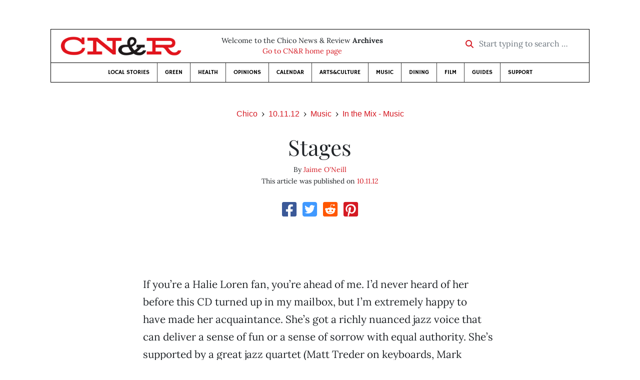

--- FILE ---
content_type: text/html; charset=utf-8
request_url: https://www.newsreview.com/chico/content/stages/8056358/
body_size: 5745
content:



<!DOCTYPE html>
<html lang="en">
  <head>
    <meta charset="utf-8">
    <meta http-equiv="x-ua-compatible" content="ie=edge">
    <title>CN&amp;R • Stages</title>

    <meta http-equiv="Content-Type" content="text/html; charset=utf-8" />
    <meta name="viewport" content="width=device-width, initial-scale=1.0">

    <meta property="og:site_name" content="Chico News &amp; Review" />


    
  <link rel="canonical" href="https://www.newsreview.com/chico/content/stages/8056358/">
  <link rel="shorturl" href="https://newsreview.com/oid/8056358/" />

  <meta name="description" content="CN&amp;R • Music • In the Mix - Music • Stages • Oct 11, 2012" />

  <meta name="twitter:card" content="summary_large_image">
  <meta name="twitter:title" content="Stages">
  <meta name="twitter:description" content="New jazz standard bearer.">

  <meta name="twitter:site" content="@ChicoNR">
  <meta name="twitter:creator" content="@ChicoNR">

  <meta property="og:title" content="CN&amp;R • Music • In the Mix - Music • Stages • Oct 11, 2012" />
  <meta property="og:type" content="article" />
  <meta property="og:url" content="https://www.newsreview.com/chico/content/stages/8056358/" />
  <meta property="og:description" content="New jazz standard bearer." />

  <meta property="article:published_time" content="2012-10-10T15:27:41-07:00" />
  <meta property="article:modified_time" content="2012-10-10T15:27:43-07:00" />
  <meta property="article:section" content="Music" />
  
  <meta property="fb:admins" content="324969540859009" />
  <meta property="fb:app_id" content="324969540859009" />

  
    <link rel="image_src" href="https://www.newsreview.com/media/images/articles/featured/2020/07/8056358-01.jpg" />
    <meta property="og:image" content="https://www.newsreview.com/media/images/articles/featured/2020/07/8056358-01.jpg" />
    <meta name="twitter:image:src" content="https://www.newsreview.com/media/images/articles/featured/2020/07/8056358-01.jpg">
  


    <!-- HTML5 shim, for IE6-8 support of HTML5 elements -->
    <!--[if lt IE 9]>
      <script src="https://cdnjs.cloudflare.com/ajax/libs/html5shiv/3.7.3/html5shiv.min.js"></script>
    <![endif]-->

    



  <link rel="apple-touch-icon" sizes="57x57" href="https://d16zs7b90yfegl.cloudfront.net/static/favicon/cnr/apple-icon-57x57.cc1ce82a0da2.png">
  <link rel="apple-touch-icon" sizes="60x60" href="https://d16zs7b90yfegl.cloudfront.net/static/favicon/cnr/apple-icon-60x60.adda23fbd23a.png">
  <link rel="apple-touch-icon" sizes="72x72" href="https://d16zs7b90yfegl.cloudfront.net/static/favicon/cnr/apple-icon-72x72.8828af3e9339.png">
  <link rel="apple-touch-icon" sizes="76x76" href="https://d16zs7b90yfegl.cloudfront.net/static/favicon/cnr/apple-icon-76x76.672444376d20.png">
  <link rel="apple-touch-icon" sizes="114x114" href="https://d16zs7b90yfegl.cloudfront.net/static/favicon/cnr/apple-icon-114x114.71c37ae9d1bd.png">
  <link rel="apple-touch-icon" sizes="120x120" href="https://d16zs7b90yfegl.cloudfront.net/static/favicon/cnr/apple-icon-120x120.7f1a4afee6eb.png">
  <link rel="apple-touch-icon" sizes="144x144" href="https://d16zs7b90yfegl.cloudfront.net/static/favicon/cnr/apple-icon-144x144.8ae62cebebfa.png">
  <link rel="apple-touch-icon" sizes="152x152" href="https://d16zs7b90yfegl.cloudfront.net/static/favicon/cnr/apple-icon-152x152.ee3981687daa.png">
  <link rel="apple-touch-icon" sizes="180x180" href="https://d16zs7b90yfegl.cloudfront.net/static/favicon/cnr/apple-icon-180x180.325602578322.png">
  <link rel="icon" type="image/png" sizes="192x192"  href="https://d16zs7b90yfegl.cloudfront.net/static/favicon/cnr/android-icon-192x192.de594ad6c6b7.png">
  <link rel="icon" type="image/png" sizes="32x32" href="https://d16zs7b90yfegl.cloudfront.net/static/favicon/cnr/favicon-32x32.7cb761365702.png">
  <link rel="icon" type="image/png" sizes="96x96" href="https://d16zs7b90yfegl.cloudfront.net/static/favicon/cnr/favicon-96x96.fde70ee536ab.png">
  <link rel="icon" type="image/png" sizes="16x16" href="https://d16zs7b90yfegl.cloudfront.net/static/favicon/cnr/favicon-16x16.ccb642cfc0c7.png">
  <link rel="manifest" href="https://d16zs7b90yfegl.cloudfront.net/static/favicon/cnr/manifest.b58fcfa7628c.json">
  <meta name="msapplication-TileColor" content="#ffffff">
  <meta name="msapplication-TileImage" content="https://d16zs7b90yfegl.cloudfront.net/static/favicon/cnr/ms-icon-144x144.8ae62cebebfa.png">
  <meta name="theme-color" content="#ffffff">




    
      <link href="https://d16zs7b90yfegl.cloudfront.net/static/vendor/fontawesome/css/fontawesome.ebf19a7b820e.css" rel="stylesheet">
      <link href="https://d16zs7b90yfegl.cloudfront.net/static/vendor/fontawesome/css/all.f71b0a62b045.css" rel="stylesheet">
      <link rel="stylesheet" href="https://d16zs7b90yfegl.cloudfront.net/static/vendor/SlickNav/slicknav.min.cb0567a8e6fa.css" />
      <link href="https://d16zs7b90yfegl.cloudfront.net/static/css/project.min.21368e708a4e.css" rel="stylesheet" />
    

    

    

    
      
        <!-- Global site tag (gtag.js) - Google Analytics -->
        <script async src="https://www.googletagmanager.com/gtag/js?id=UA-350918-1"></script>
        <script>
          window.dataLayer = window.dataLayer || [];
          function gtag(){dataLayer.push(arguments);}
          gtag('js', new Date());

          gtag('config', 'UA-350918-1');
        </script>
      
    

    
      
        <script async src="https://securepubads.g.doubleclick.net/tag/js/gpt.js"></script>
        <script>
          window.googletag = window.googletag || {cmd: []};
          googletag.cmd.push(function() {
            
              googletag.defineSlot('/1003962/chico_content_ad_300x250_1', [300, 250], 'div-gpt-ad-1599602950694-0').addService(googletag.pubads());
            
            googletag.pubads().enableSingleRequest();
            googletag.pubads().collapseEmptyDivs();
            googletag.enableServices();
          });
        </script>
      
    

  </head>

  <body>

    
      <div class="container">
        
          


  <header class="primary-nav">
    <div class="nav-header col">
      <a class="site-logo" href="/chico/">
        <img src="https://d16zs7b90yfegl.cloudfront.net/static/images/logos/cnr-isolated-redblack-300x52.b6fbc36b902e.png" width="100%">
      </a>
      <p>
        Welcome to the Chico News &amp; Review <strong>Archives</strong><br>
        <a href="https://chico.newsreview.com">
          
            Go to CN&amp;R home page
          
      </p>
      <form method="GET" action="/chico/search/">
        <div class="form-row align-items-center">
          <div class="col-auto">
            <label class="sr-only" for="inlineFormInputGroup">Start typing to search &hellip;</label>
            <div class="input-group mb-2">
              <div class="input-group-prepend">
                <div class="input-group-text"><a href="/chico/search/"><i class="fas fa-search"></i></a></div>
              </div>
              <input type="text" class="form-control" id="inlineFormInputGroup" name="search_term" placeholder="Start typing to search &hellip;">
              <input type="hidden" name="location" value="1">
            </div>
          </div>
        </div>
      </form>
    </div>

    <div class="header-nav">
      <nav class="main-nav clearfix">
        <div class="menu-main-nav-container">
          <ul id="menu-main-nav" class="menu">
              
              <li class="menu-item">
                <a href="/chico/section/local-stories/92152/">Local Stories</a>
              </li>
              <li class="menu-item">
                <a href="/chico/section/green/312487/">Green</a>
              </li>
              <li class="menu-item">
                <a href="/chico/section/health/1953145/">Health</a>
              </li>
              <li class="menu-item">
                <a href="/chico/section/opinions/92158/">Opinions</a>
              </li>
              <li class="menu-item">
                <a href="https://chico.newsreview.com/calendar/">Calendar</a>
              </li>
              <li class="menu-item">
                <a href="/chico/section/artsculture/36568/">Arts&amp;Culture</a>
              </li>
              <li class="menu-item">
                <a href="/chico/section/music/36586/">Music</a>
              </li>
              <li class="menu-item">
                <a href="/chico/section/dining/92155/">Dining</a>
              </li>
              <li class="menu-item">
                <a href="/chico/section/film/36594/">Film</a>
              </li>
              <li class="menu-item">
                <a href="/chico/section/guides/36558/">Guides</a>
              </li>
              <li class="nav-item menu-item-highlight">
                <a href="https://chico.newsreview.com/support-local-independent-journalism/" target="_blank">Support</a>
              </li>

            
          </ul>
        </div>
      </nav>
    </div>
  </header>


        

        <div class="main-content">
          

          
  <div class="row">

    <div class="col">
      <ul class="breadcrumb justify-content-center">
        <li class="breadcrumb-item"><a href="/chico/">Chico</a></li>
        <li class="breadcrumb-item"><a href="/chico/issue/2012-10-11/">10.11.12</a></li>
        <li class="breadcrumb-item"><a href="/chico/section/music/36586/">Music</a></li>
        <li class="breadcrumb-item active"><a href="/chico/category/in-the-mix-music/36592/">In the Mix - Music</a></li>
      </ul>

      <div class="row">

        <div class="offset-md-1 col-md-10 offset-lg-2 col-lg-8">
          <article class="article oid-8056358">

            <h1 class="text-center">Stages</h1>

            

            <div class="article-meta mb-4 text-center">
              
                <p class="meta-authors">
  By <a href="/author/jaime-oneill/28740/">Jaime O&#x27;Neill</a>
</p>


                
              

              <p class="meta-ts">
                This article was published on <a href="/chico/issue/2012-10-11/">10.11.12</a>
              </p>
            </div>

            <section>
              <div class="mb-4">
                <div class="social-media-icons">
    <div class="text-center center-block">
        <a href="https://www.facebook.com/sharer/sharer.php?u=https%3A//www.newsreview.com/chico/content/stages/8056358/"><i class="social-fb fab fa-square-facebook fa-2x social"></i></a>
        <a href="https://twitter.com/intent/tweet/?text=Stages&url=https%3A//www.newsreview.com/chico/content/stages/8056358/&via=ChicoNR"><i class="social-tw fab fa-square-twitter fa-2x social"></i></a>
        <a href="https://reddit.com/submit?url=https%3A//www.newsreview.com/chico/content/stages/8056358/&title=Stages"><i class="social-reddit fab fa-reddit-square fa-2x social"></i></a>
        <a href="https://pinterest.com/pin/create/button/?url=https%3A//www.newsreview.com/chico/content/stages/8056358/&media=https://www.newsreview.com/media/images/articles/featured/2020/07/8056358-01.jpg&description=New jazz standard bearer."><i class="social-pinterest fab fa-pinterest-square fa-2x social"></i></a>
        
    </div>
</div>

              </div>

              
                

<figure class="article-image article-8056358 mb-4"><img src="/media/images/articles/featured/2020/07/8056358-01.jpg" alt=""></figure>

              

              <div class="my-5">
                
                  <div class="body-sidebar">

                    

                    

                     
                      <div class="body-sidebar-item gdfp-body-placement-1">
                        <!-- /1003962/chico_content_ad_300x250_1 -->
<div id='div-gpt-ad-1599602950694-0' style='width: 300px; height: 250px;'>
  <script>
    googletag.cmd.push(function() {  googletag.display('div-gpt-ad-1599602950694-0');  });
  </script>
</div>

                      </div>
                    

                  </div>
                

                

                

                <p>If you’re a Halie Loren fan, you’re ahead of me. I’d never heard of her before this CD turned up in my mailbox, but I’m extremely happy to have made her acquaintance. She’s got a richly nuanced jazz voice that can deliver a sense of fun or a sense of sorrow with equal authority. She’s supported by a great jazz quartet (Matt Treder on keyboards, Mark Schneider on bass, Brian West on drums and Tim McLaughlin on trumpet), and these guys are in solid synch with Loren’s moods and shadings. Originally released in 2010, and re-released now with two extra cuts, the album was recorded live at gigs in Japan and on the Oregon coast, small venues that allow those of us who hear these songs digitally to feel the intimacy of those performances. “Danger in Loving You” is a terrific first cut, a Loren original, her voice backed by rinky-tink piano that echoes the sentiments in the lyrics. Her version of “Cry Me a River” could stand with any I’ve ever heard of that widely covered old standard, and her treatment of “Love Me Like a River Does,” the Melody Gardot song, is a solid winner. It’s an interesting and eclectic set of live songs. Should you listen to it in your car, it’ll ease your way on down the road.</p>

                
              </div>

              

              
                <div class="mt-5 mb-5 social-media-bottom">
                  <div class="social-media-icons">
    <div class="text-center center-block">
        <a href="https://www.facebook.com/sharer/sharer.php?u=https%3A//www.newsreview.com/chico/content/stages/8056358/"><i class="social-fb fab fa-square-facebook fa-2x social"></i></a>
        <a href="https://twitter.com/intent/tweet/?text=Stages&url=https%3A//www.newsreview.com/chico/content/stages/8056358/&via=ChicoNR"><i class="social-tw fab fa-square-twitter fa-2x social"></i></a>
        <a href="https://reddit.com/submit?url=https%3A//www.newsreview.com/chico/content/stages/8056358/&title=Stages"><i class="social-reddit fab fa-reddit-square fa-2x social"></i></a>
        <a href="https://pinterest.com/pin/create/button/?url=https%3A//www.newsreview.com/chico/content/stages/8056358/&media=https://www.newsreview.com/media/images/articles/featured/2020/07/8056358-01.jpg&description=New jazz standard bearer."><i class="social-pinterest fab fa-pinterest-square fa-2x social"></i></a>
        
    </div>
</div>

                </div>
              

              <div class="article-tags mb-5">
                
              </div>

              
                <div class="related-articles mt-5">
                  <h3 class="text-center mb-4">More <a href="/chico/section/music/36586/">Music</a> &raquo; <a href="/chico/category/in-the-mix-music/36592/">In the Mix - Music</a></h3>

                  
                    <div class="media mb-0 related-article">
                      <a href="/chico/content/the-2nd-law/8056356/" class="align-self-center">
                        
                          <img src="/media/cache/a9/cc/a9ccc8d164411ff3c5efc7581fc66bb4.png" class="mr-3" alt="The 2nd Law">
                        
                      </a>
                      <div class="media-body mb-0">
                        <h5 class="mt-0">
                          <a href="/chico/content/the-2nd-law/8056356/">The 2nd Law</a>
                        </h5>
                        <p class="mb-0">A little bit of everything from Muse—the good and the bad.</p>
                        <p class="issue-date">
                          Published on <a href="/chico/issue/2012-10-11/">10.11.12</a>
                        </p>
                      </div>

                    </div>

                    <hr>
                  
                    <div class="media mb-0 related-article">
                      <a href="/chico/content/mirage-rock/7978356/" class="align-self-center">
                        
                          <img src="/media/cache/51/bb/51bb3380ccc64f44f033959f897c25e9.png" class="mr-3" alt="Mirage Rock">
                        
                      </a>
                      <div class="media-body mb-0">
                        <h5 class="mt-0">
                          <a href="/chico/content/mirage-rock/7978356/">Mirage Rock</a>
                        </h5>
                        <p class="mb-0">Band of Horses out to prove they’re no one-trick pony.</p>
                        <p class="issue-date">
                          Published on <a href="/chico/issue/2012-10-04/">10.04.12</a>
                        </p>
                      </div>

                    </div>

                    <hr>
                  
                    <div class="media mb-0 related-article">
                      <a href="/chico/content/beyond-the-blue/7978354/" class="align-self-center">
                        
                          <img src="/media/cache/5d/67/5d675112b91fc252e44c11ff30b9543e.png" class="mr-3" alt="Beyond the Blue">
                        
                      </a>
                      <div class="media-body mb-0">
                        <h5 class="mt-0">
                          <a href="/chico/content/beyond-the-blue/7978354/">Beyond the Blue</a>
                        </h5>
                        <p class="mb-0">Melodic exploration.</p>
                        <p class="issue-date">
                          Published on <a href="/chico/issue/2012-10-04/">10.04.12</a>
                        </p>
                      </div>

                    </div>

                    <hr>
                  
                    <div class="media mb-0 related-article">
                      <a href="/chico/content/junk-funk/7978352/" class="align-self-center">
                        
                          <img src="/media/cache/c7/be/c7be2b3d8e250b6767853dc106bcb849.png" class="mr-3" alt="Junk Funk">
                        
                      </a>
                      <div class="media-body mb-0">
                        <h5 class="mt-0">
                          <a href="/chico/content/junk-funk/7978352/">Junk Funk</a>
                        </h5>
                        <p class="mb-0">Puttin’ the junk in funk.</p>
                        <p class="issue-date">
                          Published on <a href="/chico/issue/2012-10-04/">10.04.12</a>
                        </p>
                      </div>

                    </div>

                    <hr>
                  
                    <div class="media mb-0 related-article">
                      <a href="/chico/content/sic-alps/7872623/" class="align-self-center">
                        
                          <img src="/media/cache/c4/c1/c4c1ef820deb2c017d84168b3aabf47b.png" class="mr-3" alt="Sic Alps">
                        
                      </a>
                      <div class="media-body mb-0">
                        <h5 class="mt-0">
                          <a href="/chico/content/sic-alps/7872623/">Sic Alps</a>
                        </h5>
                        <p class="mb-0">Slick alps!</p>
                        <p class="issue-date">
                          Published on <a href="/chico/issue/2012-09-27/">09.27.12</a>
                        </p>
                      </div>

                    </div>

                    
                  
                </div>
              

              <div class="desert-net-real-player">
                <script id="fdncms-carousel-top-stories-video" src="https://www.hub.fdncms.com/gyrobase/Responsive/Components/Content/TopStoriesVideo?cb=13ed4944&key=fc52534b85868604867aea01f3fe6eee&req=js&vri=2&label=Recent+Articles&pcolor=e2141c" async></script>
              </div>
            </section>

          </article>
        </div>

      </div>
    </div>
  </div>


          



  <div class="row my-5">
    <div class="offset-md-1 col-md-10 offset-lg-2 col-lg-8 text-center">
      <a class="btn btn-primary" href="/newsletters/sign-up/chico/">Sign up for our newsletter!</a>
    </div>
  </div>


        </div>

      </div> <!-- /container -->
    


    
      
        


<section id="footer">
  <div class="container">
    <div class="row d-flex align-items-center">
      <div class="col-sm-6">
        <div class="footer-brand py-4">
          <a class="site-logo" href="/chico/">
            <img src="https://d16zs7b90yfegl.cloudfront.net/static/images/logos/cnr-isolated-redblack-300x52.b6fbc36b902e.png" width="100%">
          </a>

          <p>
            Thank you for visiting the Chico News &amp; Review.
          </p>

          <small>
            &copy; Chico News &amp; Review.  All rights reserved.
          </small>
        </div>
      </div>

      <div class="col-sm-6">
        <div class="visit-new-location">
          <a href="https://chico.newsreview.com">Visit us at our new location <i class="fas fa-long-arrow-alt-right"></i></a>
        </div>

        <div class="footer-links">
          <ul class="list-unstyled">
            <li>
              <ul class="list-inline">
                <li class="list-inline-item">
                  <a href="https://www.facebook.com/ChicoNewsandReview" target="_blank"><i class="fab fa-square-facebook fa-2x social-fb"></i></a>
                </li>
                <li class="list-inline-item">
                  <a href="https://twitter.com/ChicoNR"><i class="fab fa-square-twitter fa-2x social-tw"></i></a>
                </li>
                <li class="list-inline-item">
                  <a href="https://www.youtube.com/channel/UCXKJqO8mem5vtnFVMB_Fplg"><i class="fab fa-square-youtube fa-2x social-yt"></i></a>
                </li>
              </ul>
            </li>
            <li><a href="https://chico.newsreview.com/contact-us/">Drop us a line</a></li>
            <li><a href="https://chico.newsreview.com/letter-to-the-editor/">Letter to the editor</a></li>
            <li><a href="https://chico.newsreview.com/news-tips/">Got a news tip?</a></li>
          </ul>

          <ul class="list-unstyled with-icons">
            <li><a href="https://chico.newsreview.com">CN&amp;R Home</a></li>
            <li><a href="https://chicobestof.com" target="_blank">Best of Chico</a></li>
            <li><a href="http://discoverbuttecounty.net" target="_blank">Discover Butte County</a></li>
            <li><a href="https://nrpubs.com" target="_blank">N&amp;R Publications</a></li>
            <li><a href="https://independentjournalismfund.org/" target="_blank">Independent Journalism Fund</a></li>
            <li><a href="https://letterstothefuture.org" target="_blank">Letters to the Future</a></li>
            <li><a href="https://chico.newsreview.com/privacy-policy/">Privacy Policy</a></li>
            <li><a href="/terms-of-use/">Terms of use</a></li>
          </ul>
        </div>  <!-- .footer-links -->
      </div>
    </div>
  </div>
</section>

      
    

    

    
      <script src="https://d16zs7b90yfegl.cloudfront.net/static/js/vendors.min.516760e6efc6.js"></script>
      <script src="https://d16zs7b90yfegl.cloudfront.net/static/vendor/SlickNav/jquery.slicknav.min.abb6ece52a5d.js"></script>
      <script src="https://d16zs7b90yfegl.cloudfront.net/static/js/project.min.8b4c64cf9236.js"></script>

      <script type="text/javascript">
        $(function(){
          $('#menu-main-nav').slicknav({
            appendTo: '.header-nav',
            label: '',
            duration: 500,
            allowParentLinks: true
          });
        });
      </script>

      <script>
        $(document).ready(function(){
          $('[data-toggle="tooltip"]').tooltip();
        });
      </script>
    
  </body>
</html>


--- FILE ---
content_type: text/html; charset=utf-8
request_url: https://www.google.com/recaptcha/api2/aframe
body_size: 266
content:
<!DOCTYPE HTML><html><head><meta http-equiv="content-type" content="text/html; charset=UTF-8"></head><body><script nonce="ryMDZtuzz7dmy478aPMIhQ">/** Anti-fraud and anti-abuse applications only. See google.com/recaptcha */ try{var clients={'sodar':'https://pagead2.googlesyndication.com/pagead/sodar?'};window.addEventListener("message",function(a){try{if(a.source===window.parent){var b=JSON.parse(a.data);var c=clients[b['id']];if(c){var d=document.createElement('img');d.src=c+b['params']+'&rc='+(localStorage.getItem("rc::a")?sessionStorage.getItem("rc::b"):"");window.document.body.appendChild(d);sessionStorage.setItem("rc::e",parseInt(sessionStorage.getItem("rc::e")||0)+1);localStorage.setItem("rc::h",'1768913673784');}}}catch(b){}});window.parent.postMessage("_grecaptcha_ready", "*");}catch(b){}</script></body></html>